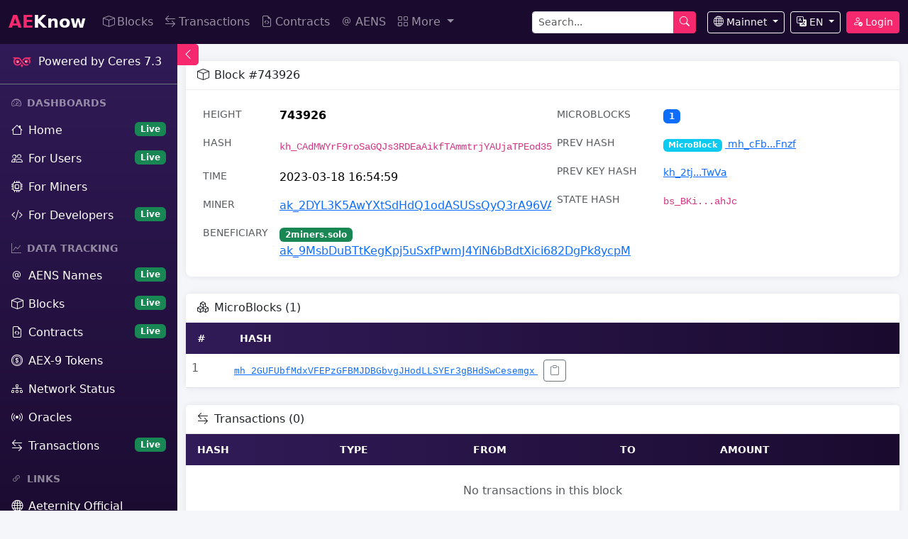

--- FILE ---
content_type: text/html; charset=utf-8
request_url: https://www.aeknow.org/block/height/743926
body_size: 6719
content:
<!DOCTYPE html>
<html lang="en">
<head>
    <meta charset="utf-8">
    <meta http-equiv="X-UA-Compatible" content="IE=edge">
    <meta name="viewport" content="width=device-width, initial-scale=1, shrink-to-fit=no">
    <title>Block 743926 - kh_CAdMWYrF9roSaGQJs3RDEaAikfTAmmtrjYAUjaTPEod35mNgU - Aeternity - AEKnow</title>
    <meta name="description" content="Aeternity Blockchain Explorer">
    <meta name="keywords" content="aeternity, blockchain, explorer, AE, aeknow">
    
    <!-- Favicon -->
    <link rel="icon" type="image/x-icon" href="/static/favicon.ico">
    <link rel="icon" type="image/png" sizes="16x16" href="/static/favicon-16x16.png">
    <link rel="icon" type="image/png" sizes="32x32" href="/static/favicon-32x32.png">
    <link rel="icon" type="image/png" sizes="48x48" href="/static/favicon-48x48.png">
    <link rel="apple-touch-icon" href="/static/ae-logo.png">
    
    <!-- Bootstrap 5 CSS -->
    <link href="/static/css/bootstrap.min.css" rel="stylesheet">
    <!-- Bootstrap Icons -->
    <link href="/static/fonts/bootstrap-icons.css" rel="stylesheet">
    
    <link rel="stylesheet" href="/static/style.css">
    
</head>
<body>
    <!-- Navbar -->
    <nav class="navbar navbar-expand-lg navbar-dark bg-ae-dark sticky-top">
        <div class="container-fluid">
            <a class="navbar-brand" href="/">
                <span>AE</span>Know
            </a>
            <button class="navbar-toggler" type="button" data-bs-toggle="collapse" data-bs-target="#navbarNav">
                <span class="navbar-toggler-icon"></span>
            </button>
            <div class="collapse navbar-collapse" id="navbarNav">
                <ul class="navbar-nav me-auto">
                    <li class="nav-item">
                        <a class="nav-link" href="/block"><i class="bi bi-box me-1"></i>Blocks</a>
                    </li>
                    <li class="nav-item">
                        <a class="nav-link" href="/transaction"><i class="bi bi-arrow-left-right me-1"></i>Transactions</a>
                    </li>
                    <li class="nav-item">
                        <a class="nav-link" href="/contract"><i class="bi bi-file-earmark-code me-1"></i>Contracts</a>
                    </li>
                    <li class="nav-item">
                        <a class="nav-link" href="/aens"><i class="bi bi-at me-1"></i>AENS</a>
                    </li>
                    <li class="nav-item dropdown">
                        <a class="nav-link dropdown-toggle" href="#" data-bs-toggle="dropdown">
                            <i class="bi bi-grid me-1"></i>More
                        </a>
                        <ul class="dropdown-menu">
                            <li><a class="dropdown-item" href="/token"><i class="bi bi-coin me-2"></i>AEX-9 Tokens</a></li>
                            <li><a class="dropdown-item" href="/home/miner"><i class="bi bi-cpu me-2"></i>For Miners</a></li>
                            <li><a class="dropdown-item" href="/oracle"><i class="bi bi-broadcast me-2"></i>Oracles</a></li>
                            <li><a class="dropdown-item" href="/network"><i class="bi bi-diagram-3 me-2"></i>Network Status</a></li>
                            <li><hr class="dropdown-divider"></li>
                            <li><a class="dropdown-item" href="/address/wealth500"><i class="bi bi-trophy me-2"></i>Rich List</a></li>
                            <li><a class="dropdown-item" href="/address/total"><i class="bi bi-people me-2"></i>Total Accounts</a></li>
                        </ul>
                    </li>
                </ul>
                <!-- Search -->
                <form class="d-flex me-3" action="/search" method="get">
                    <div class="input-group">
                        <input type="text" class="form-control form-control-sm" name="q" placeholder="Search..." style="width: 200px;">
                        <button class="btn btn-ae btn-sm" type="submit"><i class="bi bi-search"></i></button>
                    </div>
                </form>
                <!-- Network selector -->
                <div class="dropdown me-2">
                    <button class="btn btn-outline-light btn-sm dropdown-toggle" data-bs-toggle="dropdown">
                        <i class="bi bi-globe me-1"></i>Mainnet
                    </button>
                    <ul class="dropdown-menu dropdown-menu-end">
                        
                        <li><a class="dropdown-item" href="/api/set-network/mainnet"><i class="bi bi-check text-success me-2"></i>Mainnet</a></li>
                        
                        <li><a class="dropdown-item" href="/api/set-network/testnet"><i class="bi bi-check invisible me-2"></i>Testnet</a></li>
                        
                        <li><a class="dropdown-item" href="/api/set-network/hc_liu"><i class="bi bi-check invisible me-2"></i>HC_Test</a></li>
                        
                    </ul>
                </div>
                <!-- Language selector -->
                <div class="dropdown me-2">
                    <button class="btn btn-outline-light btn-sm dropdown-toggle" data-bs-toggle="dropdown">
                        <i class="bi bi-translate me-1"></i>EN
                    </button>
                    <ul class="dropdown-menu dropdown-menu-end">
                        <li><a class="dropdown-item" href="/api/set-language/en"><i class="bi bi-check text-success me-2"></i>English</a></li>
                        <li><a class="dropdown-item" href="/api/set-language/zh"><i class="bi bi-check invisible me-2"></i>中文</a></li>
                    </ul>
                </div>
                
                <!-- User login/profile -->
                <div class="d-flex align-items-center">
                    <!-- Login Button (shown when not logged in) - 默认隐藏等JS检查 -->
                    <button class="btn btn-ae btn-sm" id="ae-login-btn" data-ae-auth="login" style="display: none;">
                        <i class="bi bi-person-check me-1"></i>Login
                    </button>
                    
                    <!-- User Info (shown when logged in) - 默认隐藏等JS检查 -->
                    <div class="dropdown" id="ae-user-info" style="display: none;">
                        <button class="btn btn-outline-light btn-sm dropdown-toggle" data-bs-toggle="dropdown">
                            <i class="bi bi-person-circle me-1"></i>
                            <span id="ae-user-address">ak_...</span>
                        </button>
                        <ul class="dropdown-menu dropdown-menu-end">
                            <li>
                                <a class="dropdown-item" id="ae-user-profile-link" href="#">
                                    <i class="bi bi-person me-2"></i>My Account
                                </a>
                            </li>
                            <li><hr class="dropdown-divider"></li>
                            <li>
                                <a class="dropdown-item text-danger" href="#" data-ae-auth="logout">
                                    <i class="bi bi-box-arrow-right me-2"></i>Logout
                                </a>
                            </li>
                        </ul>
                    </div>
                </div>
            </div>
        </div>
    </nav>

    <!-- Sidebar Toggle Button -->
    <button class="sidebar-toggle-btn" id="sidebarToggle" onclick="toggleSidebar()">
        <i class="bi bi-chevron-left"></i>
    </button>

    <!-- Fixed Sidebar -->
    <aside class="sidebar-fixed" id="sidebar">
        <div class="p-3 border-bottom border-secondary">
            <div class="d-flex align-items-center text-white">
                <img src="/static/ae-logo.png" alt="AE" style="height: 30px;" onerror="this.style.display='none'" class="me-2">
                <span class="sidebar-text">Powered by Ceres 7.3</span>
            </div>
        </div>
        
        <div class="list-group list-group-flush">
            <!-- DASHBOARDS -->
            <div class="list-group-item bg-transparent text-white-50 small fw-bold border-0 pt-3">
                <i class="bi bi-speedometer2 me-2"></i><span class="section-title-text">DASHBOARDS</span>
            </div>
            <a href="/" title="Home" class="list-group-item list-group-item-action bg-transparent text-white border-0">
                <i class="bi bi-house me-2"></i><span class="sidebar-text">Home</span>
                <span class="badge bg-success float-end sidebar-text">Live</span>
            </a>
            <a href="/user" title="For Users" class="list-group-item list-group-item-action bg-transparent text-white border-0">
                <i class="bi bi-people me-2"></i><span class="sidebar-text">For Users</span>
                <span class="badge bg-success float-end sidebar-text">Live</span>
            </a>
            <a href="/miner" title="For Miners" class="list-group-item list-group-item-action bg-transparent text-white border-0">
                <i class="bi bi-cpu me-2"></i><span class="sidebar-text">For Miners</span>
            </a>
            <a href="/dev" title="For Developers" class="list-group-item list-group-item-action bg-transparent text-white border-0">
                <i class="bi bi-code-slash me-2"></i><span class="sidebar-text">For Developers</span>
                <span class="badge bg-success float-end sidebar-text">Live</span>
            </a>

            <!-- DATA TRACKING -->
            <div class="list-group-item bg-transparent text-white-50 small fw-bold border-0 pt-3">
                <i class="bi bi-graph-up me-2"></i><span class="section-title-text">DATA TRACKING</span>
            </div>
            <a href="/aens" title="AENS Names" class="list-group-item list-group-item-action bg-transparent text-white border-0">
                <i class="bi bi-at me-2"></i><span class="sidebar-text">AENS Names</span>
                <span class="badge bg-success float-end sidebar-text">Live</span>
            </a>
            <a href="/block" title="Blocks" class="list-group-item list-group-item-action bg-transparent text-white border-0">
                <i class="bi bi-box me-2"></i><span class="sidebar-text">Blocks</span>
                <span class="badge bg-success float-end sidebar-text">Live</span>
            </a>
            <a href="/contract" title="Contracts" class="list-group-item list-group-item-action bg-transparent text-white border-0">
                <i class="bi bi-file-earmark-code me-2"></i><span class="sidebar-text">Contracts</span>
                <span class="badge bg-success float-end sidebar-text">Live</span>
            </a>
            <a href="/token" title="AEX-9 Tokens" class="list-group-item list-group-item-action bg-transparent text-white border-0">
                <i class="bi bi-coin me-2"></i><span class="sidebar-text">AEX-9 Tokens</span>
            </a>
            <a href="/network" title="Network Status" class="list-group-item list-group-item-action bg-transparent text-white border-0">
                <i class="bi bi-diagram-3 me-2"></i><span class="sidebar-text">Network Status</span>
            </a>
            <a href="/oracle" title="Oracles" class="list-group-item list-group-item-action bg-transparent text-white border-0">
                <i class="bi bi-broadcast me-2"></i><span class="sidebar-text">Oracles</span>
            </a>
            <a href="/transaction" title="Transactions" class="list-group-item list-group-item-action bg-transparent text-white border-0">
                <i class="bi bi-arrow-left-right me-2"></i><span class="sidebar-text">Transactions</span>
                <span class="badge bg-success float-end sidebar-text">Live</span>
            </a>

            <!-- LINKS -->
            <div class="list-group-item bg-transparent text-white-50 small fw-bold border-0 pt-3">
                <i class="bi bi-link-45deg me-2"></i><span class="section-title-text">LINKS</span>
            </div>
            <a href="https://www.aeternity.com" target="_blank" title="Aeternity Official" class="list-group-item list-group-item-action bg-transparent text-white border-0">
                <i class="bi bi-globe me-2"></i><span class="sidebar-text">Aeternity Official</span>
            </a>
            <a href="https://github.com/aeternity" target="_blank" title="GitHub" class="list-group-item list-group-item-action bg-transparent text-white border-0">
                <i class="bi bi-github me-2"></i><span class="sidebar-text">GitHub</span>
            </a>
            <a href="https://forum.aeternity.com" target="_blank" title="Forum" class="list-group-item list-group-item-action bg-transparent text-white border-0">
                <i class="bi bi-chat-square-text me-2"></i><span class="sidebar-text">Forum</span>
            </a>
        </div>
    </aside>

    <!-- Main Content -->
    <main class="main-content" id="mainContent">
        
<div class="container-fluid py-4">
    <!-- Block Info -->
    <div class="card mb-4">
        <div class="card-header">
            <i class="bi bi-box me-2"></i>Block #743926
        </div>
        <div class="card-body">
            <div class="row">
                <div class="col-md-6">
                    <table class="table table-borderless mb-0">
                        <tr>
                            <th class="text-muted" style="width: 150px;">Height</th>
                            <td class="fw-bold">743926</td>
                        </tr>
                        <tr>
                            <th class="text-muted">Hash</th>
                            <td>
                                <code>kh_CAdMWYrF9roSaGQJs3RDEaAikfTAmmtrjYAUjaTPEod35mNgU</code>
                                <button class="btn btn-sm btn-outline-secondary ms-2" 
                                        onclick="copyToClipboard('kh_CAdMWYrF9roSaGQJs3RDEaAikfTAmmtrjYAUjaTPEod35mNgU')">
                                    <i class="bi bi-clipboard"></i>
                                </button>
                            </td>
                        </tr>
                        <tr>
                            <th class="text-muted">Time</th>
                            <td>2023-03-18 16:54:59</td>
                        </tr>
                        <tr>
                            <th class="text-muted">Miner</th>
                            <td>
                                
                                <a href="/address/wallet/ak_2DYL3K5AwYXtSdHdQ1odASUSsQyQ3rA96VAZg6krgtMw7F79Q4">
                                    
                                    ak_2DYL3K5AwYXtSdHdQ1odASUSsQyQ3rA96VAZg6krgtMw7F79Q4
                                </a>
                                
                            </td>
                        </tr>
                        <tr>
                            <th class="text-muted">Beneficiary</th>
                            <td>
                                
                                <a href="/address/wallet/ak_9MsbDuBTtKegKpj5uSxfPwmJ4YiN6bBdtXici682DgPk8ycpM">
                                    
                                    <span class="badge bg-success me-1">2miners.solo</span>
                                    
                                    ak_9MsbDuBTtKegKpj5uSxfPwmJ4YiN6bBdtXici682DgPk8ycpM
                                </a>
                                
                            </td>
                        </tr>
                    </table>
                </div>
                <div class="col-md-6">
                    <table class="table table-borderless mb-0">
                        <tr>
                            <th class="text-muted" style="width: 150px;">MicroBlocks</th>
                            <td>
                                <span class="badge bg-primary">1</span>
                            </td>
                        </tr>
                        <tr>
                            <th class="text-muted">Prev Hash</th>
                            <td>
                                
                                
                                <a href="/microblock/mh_cFb6eVHWvfsNiwLWuGS1naL7sBZsQJtDxDHm2kYGmYyVsFnzf" class="hash-link">
                                    <span class="badge bg-info me-1">MicroBlock</span>
                                    mh_cFb...Fnzf
                                </a>
                                
                                
                            </td>
                        </tr>
                        <tr>
                            <th class="text-muted">Prev Key Hash</th>
                            <td>
                                
                                <a href="/block/hash/kh_2tj7gsZj1Xdgp5TQnQVAVRh295isfz2eUHkWXoZF6sPZggTwVa" class="hash-link">
                                    kh_2tj...TwVa
                                </a>
                                
                            </td>
                        </tr>
                        <tr>
                            <th class="text-muted">State Hash</th>
                            <td>
                                
                                <code>bs_BKi...ahJc</code>
                                
                            </td>
                        </tr>
                    </table>
                </div>
            </div>
        </div>
    </div>

    <!-- MicroBlocks in Block -->
    
    <div class="card mb-4">
        <div class="card-header">
            <i class="bi bi-boxes me-2"></i>MicroBlocks (1)
        </div>
        <div class="card-body p-0">
            <div class="table-responsive">
                <table class="table table-hover mb-0">
                    <thead>
                        <tr>
                            <th style="width: 60px;">#</th>
                            <th>Hash</th>
                        </tr>
                    </thead>
                    <tbody>
                        
                        <tr>
                            <td class="text-muted">1</td>
                            <td>
                                <a href="/microblock/mh_2GUFUbfMdxVFEPzGFBMJDBGbvgJHodLLSYEr3gBHdSwCesemgx" class="hash-link">
                                    <code>mh_2GUFUbfMdxVFEPzGFBMJDBGbvgJHodLLSYEr3gBHdSwCesemgx</code>
                                </a>
                                <button class="btn btn-sm btn-outline-secondary ms-2" 
                                        onclick="copyToClipboard('mh_2GUFUbfMdxVFEPzGFBMJDBGbvgJHodLLSYEr3gBHdSwCesemgx')">
                                    <i class="bi bi-clipboard"></i>
                                </button>
                            </td>
                        </tr>
                        
                    </tbody>
                </table>
            </div>
        </div>
    </div>
    

    <!-- Transactions in Block -->
    <div class="card">
        <div class="card-header">
            <i class="bi bi-arrow-left-right me-2"></i>Transactions (0)
        </div>
        <div class="card-body p-0">
            <div class="table-responsive">
                <table class="table table-hover mb-0">
                    <thead>
                        <tr>
                            <th>Hash</th>
                            <th>Type</th>
                            <th>From</th>
                            <th>To</th>
                            <th>Amount</th>
                        </tr>
                    </thead>
                    <tbody>
                        
                        <tr>
                            <td colspan="5" class="text-center text-muted py-4">No transactions in this block</td>
                        </tr>
                        
                    </tbody>
                </table>
            </div>
        </div>
    </div>
</div>

        
        <!-- Footer -->
        <footer class="footer mt-5">
            <div class="container">
                <div class="row">
                    <div class="col-md-4 mb-3">
                        <h5><span style="color: var(--ae-primary);">AE</span>Know</h5>
                        <p class="small">Aeternity Blockchain Explorer</p>
                    </div>
                    <div class="col-md-4 mb-3">
                        <h6>Resources</h6>
                        <ul class="list-unstyled small">
                            <li><a href="https://aeternity.com" target="_blank">Aeternity Official</a></li>
                            <li><a href="https://github.com/aeternity" target="_blank">GitHub</a></li>
                            <li><a href="https://forum.aeternity.com" target="_blank">Forum</a></li>
                        </ul>
                    </div>
                    <div class="col-md-4 mb-3">
                        <h6>API</h6>
                        <ul class="list-unstyled small">
                            <li><a href="/docs">Documentation</a></li>
                            <li><a href="/api/v1/networks">Network Status</a></li>
                        </ul>
                    </div>
                </div>
                <hr style="border-color: rgba(255,255,255,0.1);">
                <div class="text-center small mb-2">
                    <i class="bi bi-heart-fill text-danger me-1"></i>Donate: 
                    <a href="/account/ak_2UqKYBBgVWfBeFYdn5sBS75B1cfLMPFSCy95xQoRo9SKNvvLgb" class="text-decoration-none" style="font-family: monospace;">ak_2UqKYBBg...Ro9SKNvvLgb</a>
                </div>
                <div class="text-center small">
                    <p class="mb-0">&copy; 2018- AEKnow. Version 3.0.0</p>
                </div>
            </div>
        </footer>
    </main>

    <!-- Bootstrap JS -->
    <script src="/static/js/bootstrap.bundle.min.js"></script>
    <!-- Auth JS - 登录状态不缓存 -->
    <script src="/static/js/ae-auth.js?v=20260107t"></script>
    
    <script>
        // 复制功能
        function copyToClipboard(text) {
            navigator.clipboard.writeText(text).then(() => {
                // 可以添加提示
            });
        }
        
        // 格式化时间
        function formatTimeAgo(timestamp) {
            const seconds = Math.floor((Date.now() - timestamp) / 1000);
            if (seconds < 60) return seconds + 's ago';
            if (seconds < 3600) return Math.floor(seconds / 60) + 'm ago';
            if (seconds < 86400) return Math.floor(seconds / 3600) + 'h ago';
            return Math.floor(seconds / 86400) + 'd ago';
        }
        
        // 侧边栏切换
        function toggleSidebar() {
            const sidebar = document.getElementById('sidebar');
            const mainContent = document.getElementById('mainContent');
            const toggleBtn = document.getElementById('sidebarToggle');
            const icon = toggleBtn.querySelector('i');
            
            sidebar.classList.toggle('collapsed');
            mainContent.classList.toggle('expanded');
            toggleBtn.classList.toggle('collapsed');
            
            // 切换图标
            if (sidebar.classList.contains('collapsed')) {
                icon.className = 'bi bi-chevron-right';
            } else {
                icon.className = 'bi bi-chevron-left';
            }
        }
        
        // 移动端侧边栏切换
        if (window.innerWidth <= 768) {
            document.getElementById('sidebarToggle').addEventListener('click', function(e) {
                e.stopPropagation();
                document.getElementById('sidebar').classList.toggle('mobile-open');
            });
        }
        
        // 时间本地化：将 UTC 毫秒时间戳转为本地时间
        function formatLocalTime(timestamp) {
            if (!timestamp || timestamp === 0) return '-';
            
            try {
                // 确保是毫秒时间戳
                const ts = timestamp > 1e12 ? timestamp : timestamp * 1000;
                const date = new Date(ts);
                
                // 格式化为 HH:MM:SS
                const hours = String(date.getHours()).padStart(2, '0');
                const minutes = String(date.getMinutes()).padStart(2, '0');
                const seconds = String(date.getSeconds()).padStart(2, '0');
                
                return `${hours}:${minutes}:${seconds}`;
            } catch (e) {
                console.error('Time format error:', e);
                return '-';
            }
        }
        
        // 页面加载后转换所有时间
        document.addEventListener('DOMContentLoaded', function() {
            // 初始化 Bootstrap Tooltips
            var tooltipTriggerList = [].slice.call(document.querySelectorAll('[data-bs-toggle="tooltip"]'))
            var tooltipList = tooltipTriggerList.map(function (tooltipTriggerEl) {
                return new bootstrap.Tooltip(tooltipTriggerEl)
            });

            document.querySelectorAll('.local-time').forEach(function(el) {
                const timestamp = parseInt(el.getAttribute('data-timestamp'));
                if (timestamp) {
                    el.textContent = formatLocalTime(timestamp);
                    // 添加 tooltip 显示完整日期时间
                    const date = new Date(timestamp > 1e12 ? timestamp : timestamp * 1000);
                    el.setAttribute('title', date.toLocaleString());
                    el.style.cursor = 'help';
                }
            });
        });
    </script>
    
    
    <!-- Login Modal -->
    

<!-- 登录模态框 -->
<div class="modal fade" id="aeLoginModal" tabindex="-1" aria-labelledby="aeLoginModalLabel" aria-hidden="true">
    <div class="modal-dialog modal-dialog-centered">
        <div class="modal-content bg-dark text-white">
            <div class="modal-header border-secondary">
                <h5 class="modal-title" id="aeLoginModalLabel">
                    <i class="bi bi-person-check me-2"></i>Login
                </h5>
                <button type="button" class="btn-close btn-close-white" data-bs-dismiss="modal" aria-label="Close"></button>
            </div>
            <div class="modal-body">
                <!-- 登录方式选项卡 -->
                <ul class="nav nav-tabs nav-fill mb-3" id="loginTabs" role="tablist">
                    <li class="nav-item" role="presentation">
                        <button class="nav-link active" id="superhero-tab" data-bs-toggle="tab" 
                                data-bs-target="#superhero-panel" type="button" role="tab">
                            <i class="bi bi-shield-check me-1"></i>Superhero
                        </button>
                    </li>
                    <li class="nav-item" role="presentation">
                        <button class="nav-link" id="manual-tab" data-bs-toggle="tab" 
                                data-bs-target="#manual-panel" type="button" role="tab">
                            <i class="bi bi-pencil-square me-1"></i>Manual Sign
                        </button>
                    </li>
                </ul>

                <div class="tab-content" id="loginTabsContent">
                    <!-- Superhero 钱包登录 -->
                    <div class="tab-pane fade show active" id="superhero-panel" role="tabpanel">
                        <div class="text-center py-4">
                            <i class="bi bi-shield-check text-success" style="font-size: 64px;"></i>
                            <p class="mt-3 mb-4 text-muted">
                                Sign to verify your identity with Superhero
                            </p>
                            <button type="button" class="btn btn-ae btn-lg" id="superhero-login-btn"
                                    onclick="aeAuthUI.handleSuperheroLogin()">
                                <i class="bi bi-pen me-2"></i>Sign &amp; Login
                            </button>
                            <div id="superhero-status" class="login-status mt-3"></div>
                        </div>
                        
                        <div class="alert alert-info small mt-3">
                            <i class="bi bi-info-circle me-1"></i>
                            Make sure Superhero extension is installed and unlocked
                            <br>
                            <a href="/auth/wallet-guide" class="text-info">
                                Get Superhero Wallet →
                            </a>
                        </div>
                    </div>

                    <!-- 手工签名登录 -->
                    <div class="tab-pane fade" id="manual-panel" role="tabpanel">
                        <!-- 挑战消息 -->
                        <div class="mb-3">
                            <label class="form-label d-flex justify-content-between">
                                <span><i class="bi bi-chat-square-text me-1"></i>Challenge Message</span>
                                <button type="button" class="btn btn-link btn-sm p-0 text-info" 
                                        onclick="aeAuthUI.refreshSimpleChallenge()">
                                    <i class="bi bi-arrow-clockwise"></i> Refresh
                                </button>
                            </label>
                            <div class="input-group">
                                <pre class="form-control bg-dark text-success border-secondary mb-0" 
                                     id="simple-challenge" style="height: 70px; overflow: auto; white-space: pre-wrap; font-size: 0.85em;"></pre>
                                <button class="btn btn-outline-secondary" type="button" onclick="aeAuthUI.copySimpleChallenge()">
                                    <i class="bi bi-clipboard me-1"></i>Copy
                                </button>
                            </div>
                            <input type="hidden" id="simple-challenge-id">
                        </div>

                        <!-- 钱包地址 + 签名 -->
                        <div class="mb-3">
                            <label class="form-label">
                                <i class="bi bi-key me-1"></i>Address | Signature
                            </label>
                            <textarea class="form-control bg-dark text-white border-secondary" 
                                   id="simple-auth-data" rows="2" 
                                   placeholder="ak_xxx|sg_xxx"></textarea>
                            <div class="form-text text-muted">
                                Format: wallet_address|signature (separated by |)
                            </div>
                        </div>

                        <button type="button" class="btn btn-ae w-100" id="simple-login-btn"
                                onclick="aeAuthUI.handleSimpleLogin()">
                            <i class="bi bi-box-arrow-in-right me-2"></i>Verify &amp; Login
                        </button>

                        <div id="simple-status" class="login-status mt-3"></div>
                        
                        <div class="alert alert-secondary small mt-3">
                            <i class="bi bi-question-circle me-1"></i>
                            <strong>How to sign?</strong>
                            <ol class="mb-2 mt-2 ps-3">
                                <li>Copy the challenge message above</li>
                                <li>Sign the message with your wallet (e.g. aecli, SDK)</li>
                                <li>Paste your address and signature, then click Verify</li>
                            </ol>
                            <a href="/auth/sign-format" target="_blank" class="text-info">
                                <i class="bi bi-book me-1"></i>Developer Documentation →
                            </a>
                        </div>
                    </div>
                </div>
            </div>
            <div class="modal-footer border-secondary justify-content-between">
                <small class="text-muted">
                    <i class="bi bi-shield-lock me-1"></i>Only signature verification, no wallet access
                </small>
                <button type="button" class="btn btn-secondary" data-bs-dismiss="modal">
                    Close
                </button>
            </div>
        </div>
    </div>
</div>

<style>
/* 登录模态框样式 */
#aeLoginModal .nav-tabs {
    border-bottom-color: var(--bs-secondary);
}

#aeLoginModal .nav-tabs .nav-link {
    color: var(--bs-gray-400);
    border-color: transparent;
}

#aeLoginModal .nav-tabs .nav-link:hover {
    border-color: transparent;
    color: var(--bs-white);
}

#aeLoginModal .nav-tabs .nav-link.active {
    background-color: transparent;
    border-color: var(--bs-secondary) var(--bs-secondary) var(--bs-dark);
    color: var(--ae-primary, #f5274e);
}

#aeLoginModal .login-status .alert {
    font-size: 0.9em;
}

#aeLoginModal .btn-ae {
    background: linear-gradient(135deg, #f5274e 0%, #de3f6e 100%);
    border: none;
    color: white;
}

#aeLoginModal .btn-ae:hover {
    background: linear-gradient(135deg, #de3f6e 0%, #f5274e 100%);
    color: white;
}
</style>
</body>
</html>

--- FILE ---
content_type: text/css; charset=utf-8
request_url: https://www.aeknow.org/static/style.css
body_size: 1838
content:
/*
 * pyAEKnow - Unified Stylesheet
 * Generated from template files
 */

/* ========== CSS VARIABLES ========== */
:root {
    --ae-primary: #f7296e;
    --ae-secondary: #311b58;
    --ae-dark: #1a0a2e;
    --ae-light: #f8f9fa;
}

/* ========== BASE STYLES ========== */

:root {
    --ae-primary: #f7296e;
    --ae-secondary: #311b58;
    --ae-dark: #1a0a2e;
    --ae-light: #f8f9fa;
}

body {
    font-family: -apple-system, BlinkMacSystemFont, 'Segoe UI', system-ui, sans-serif;
    background-color: #f4f6f9;
}

.navbar-brand {
    font-weight: 700;
    font-size: 1.5rem;
}

.navbar-brand span {
    color: var(--ae-primary);
}

.bg-ae-primary {
    background-color: var(--ae-primary) !important;
}

.bg-ae-secondary {
    background-color: var(--ae-secondary) !important;
}

.bg-ae-dark {
    background-color: var(--ae-dark) !important;
}

.text-ae-primary {
    color: var(--ae-primary) !important;
}

.btn-ae {
    background-color: var(--ae-primary);
    border-color: var(--ae-primary);
    color: white;
}

.btn-ae:hover {
    background-color: #d91e5c;
    border-color: #d91e5c;
    color: white;
}

.sidebar {
    min-height: calc(100vh - 56px);
    background-color: var(--ae-secondary);
}

.sidebar .nav-link {
    color: rgba(255,255,255,0.8);
    padding: 0.75rem 1rem;
    border-radius: 0.25rem;
    margin: 2px 0;
}

.sidebar .nav-link:hover {
    background-color: rgba(255,255,255,0.1);
    color: white;
}

.sidebar .nav-link.active {
    background-color: var(--ae-primary);
    color: white;
}

.sidebar .nav-link i {
    width: 24px;
}

.content-wrapper {
    min-height: calc(100vh - 56px);
}

.card {
    border: none;
    box-shadow: 0 0 10px rgba(0,0,0,0.08);
    border-radius: 0.5rem;
}

.card-header {
    background-color: white;
    border-bottom: 1px solid #eee;
    font-weight: 500;
}

.table th {
    border-top: none;
    font-weight: 500;
    font-size: 0.85rem;
    text-transform: uppercase;
}

.hash-link {    
    font-size: 0.9rem;
}

.hash-link:hover {
    text-decoration: underline;
}

.info-box {
    background: linear-gradient(135deg, var(--ae-primary) 0%, var(--ae-secondary) 100%);
    border-radius: 0.5rem;
    padding: 1.5rem;
    color: white;
}

.info-box .info-box-icon {
    font-size: 2.5rem;
    opacity: 0.8;
}

.info-box .info-box-number {
    font-size: 1.75rem;
    font-weight: 700;
}

.info-box .info-box-text {
    font-size: 0.85rem;
    opacity: 0.9;
}

.badge-tx-type {
    font-size: 0.75rem;
    font-weight: 500;
}

.search-box {
    max-width: 600px;
    margin: 0 auto;
}

.search-box .form-control {
    border-radius: 2rem 0 0 2rem;
    padding: 0.75rem 1.5rem;
    border: 2px solid #eee;
}

.search-box .btn {
    border-radius: 0 2rem 2rem 0;
    padding: 0.75rem 1.5rem;
}

.pagination .page-link {
    color: var(--ae-primary);
}

.pagination .page-item.active .page-link {
    background-color: var(--ae-primary);
    border-color: var(--ae-primary);
}

.footer {
    background-color: var(--ae-dark);
    color: rgba(255,255,255,0.7);
    padding: 2rem 0;
}

.footer a {
    color: rgba(255,255,255,0.7);
}

.footer a:hover {
    color: white;
}

@media (max-width: 991.98px) {
    .sidebar {
        min-height: auto;
    }
}

/* Offcanvas Sidebar Styles */
.offcanvas .list-group-item-action {
    transition: background-color 0.2s, padding-left 0.2s;
}

.offcanvas .list-group-item-action:hover {
    background-color: rgba(247, 41, 110, 0.2) !important;
    padding-left: 1.5rem;
}

.offcanvas .list-group-item-action.active {
    background-color: rgba(247, 41, 110, 0.3) !important;
    border-left: 3px solid #f7296e;
}

/* Fixed Sidebar Layout */
body {
    display: flex;
    min-height: 100vh;
    flex-direction: column;
}

.app-wrapper {
    display: flex;
    flex: 1;
}

.sidebar-fixed {
    width: 250px;
    min-height: 100vh;
    background: linear-gradient(180deg, #311b58 0%, #1a0a2e 100%);
    position: fixed;
    top: 56px; /* navbar height */
    left: 0;
    bottom: 0;
    overflow-y: auto;
    transition: all 0.3s;
    z-index: 1000;
}

.sidebar-fixed.collapsed {
    width: 60px;
}

.sidebar-fixed.collapsed .sidebar-text,
.sidebar-fixed.collapsed .badge,
.sidebar-fixed.collapsed .section-title-text {
    display: none;
}

.sidebar-fixed.collapsed .list-group-item {
    text-align: center;
    padding-left: 0;
    padding-right: 0;
}

.main-content {
    flex: 1;
    margin-left: 250px;
    transition: margin-left 0.3s;
}

.main-content.expanded {
    margin-left: 60px;
}

.sidebar-toggle-btn {
    position: fixed;
    top: 62px;
    left: 250px;
    z-index: 1001;
    background: #f7296e;
    border: none;
    color: white;
    width: 30px;
    height: 30px;
    border-radius: 0 5px 5px 0;
    cursor: pointer;
    transition: left 0.3s;
    display: flex;
    align-items: center;
    justify-content: center;
}

.sidebar-toggle-btn.collapsed {
    left: 60px;
}

.sidebar-toggle-btn:hover {
    background: #d91e5c;
}

/* Scrollbar styling for sidebar */
.sidebar-fixed::-webkit-scrollbar {
    width: 6px;
}

.sidebar-fixed::-webkit-scrollbar-track {
    background: rgba(255, 255, 255, 0.1);
}

.sidebar-fixed::-webkit-scrollbar-thumb {
    background: rgba(247, 41, 110, 0.5);
    border-radius: 3px;
}

.sidebar-fixed::-webkit-scrollbar-thumb:hover {
    background: rgba(247, 41, 110, 0.8);
}

@media (max-width: 768px) {
    .sidebar-fixed {
        transform: translateX(-100%);
    }
    
    .sidebar-fixed.mobile-open {
        transform: translateX(0);
    }
    
    .main-content {
        margin-left: 0 !important;
    }
    
    .sidebar-toggle-btn {
        left: 10px;
        top: 62px;
        border-radius: 5px;
    }
}
    

/* ========== BLOCKS PAGE ========== */

/* 紧凑明亮的统计区域 */
.blocks-hero {
    background: linear-gradient(135deg, #f8f9fa 0%, #e9ecef 100%);
    border: 1px solid #dee2e6;
    border-radius: 12px;
    padding: 1rem 1.5rem;
    margin-bottom: 1rem;
}

.hero-content {
    display: flex;
    align-items: center;
    justify-content: space-between;
    flex-wrap: wrap;
    gap: 1rem;
}

.quote-section {
    flex: 1;
    min-width: 200px;
}

.quote-text {
    font-style: italic;
    color: #495057;
    font-size: 0.95rem;
    margin: 0;
}

.quote-author {
    color: #6c757d;
    font-size: 0.8rem;
}

.stats-row {
    display: flex;
    gap: 1.5rem;
    flex-wrap: wrap;
}

.stat-item {
    text-align: center;
    padding: 0.5rem 1rem;
    background: white;
    border-radius: 8px;
    border: 1px solid #e9ecef;
    min-width: 120px;
}

.stat-value {
    font-size: 1.25rem;
    font-weight: 700;
    color: #f76707;
}

.stat-label {
    font-size: 0.75rem;
    color: #868e96;
    text-transform: uppercase;
    letter-spacing: 0.5px;
}

/* 表格美化 */
.blocks-table thead {
    background: linear-gradient(90deg, #667eea 0%, #764ba2 100%);
}

.blocks-table thead th {
    color: white;
    font-weight: 600;
    padding: 0.75rem 1rem;
    border: none;
}

/* 分页信息 */
.pagination-info {
    display: flex;
    align-items: center;
    justify-content: space-between;
    flex-wrap: wrap;
    gap: 1rem;
    padding: 0.75rem 1rem;
}

.page-stats {
    color: #6c757d;
    font-size: 0.85rem;
}

.page-jump {
    display: flex;
    align-items: center;
    gap: 0.5rem;
}

.page-jump input {
    width: 70px;
    text-align: center;
}



/* Table Header Styles - High Specificity */
.table-responsive .table thead,
.card-body .table thead,
table.table thead {
    background: linear-gradient(90deg, #311b58 0%, #1a0a2e 100%) !important;
}

.table-responsive .table thead th,
.card-body .table thead th,
table.table thead th {
    color: #ffffff !important;
    font-weight: 600 !important;
    border-bottom: none !important;
    padding: 12px 16px !important;
    background: transparent !important;
}
